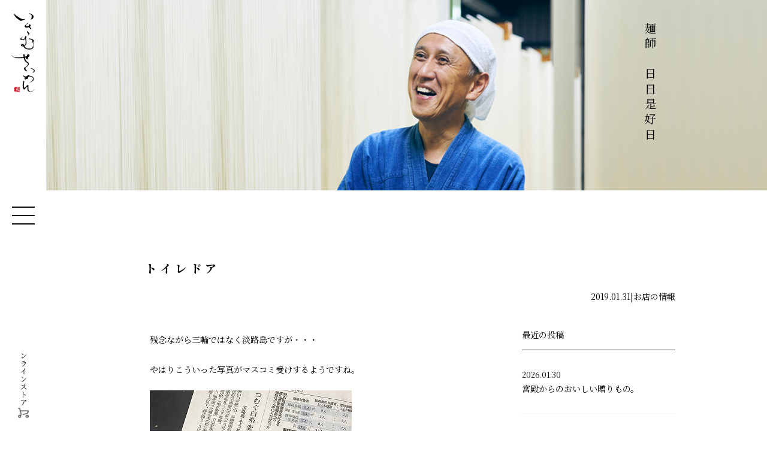

--- FILE ---
content_type: text/html; charset=UTF-8
request_url: https://miwasoumen.co.jp/blog/9692/
body_size: 9568
content:
<!DOCTYPE html>
<html lang="ja" class="no-js">
<head>
<!-- Google tag (gtag.js) -->
<script async src="https://www.googletagmanager.com/gtag/js?id=G-96Z6848EVN"></script>
<script>
  window.dataLayer = window.dataLayer || [];
  function gtag(){dataLayer.push(arguments);}
  gtag('js', new Date());

  gtag('config', 'G-96Z6848EVN');
</script>
	<meta charset="UTF-8">
	<meta name="viewport" content="width=device-width, initial-scale=1">
	<link rel="profile" href="http://gmpg.org/xfn/11">
		<script>(function(html){html.className = html.className.replace(/\bno-js\b/,'js')})(document.documentElement);</script>
<title>トイレドア &#8211; 三輪そうめん　勇製麺 | 小西勇製麺所</title>
<meta name='robots' content='max-image-preview:large' />
<link rel='dns-prefetch' href='//fonts.googleapis.com' />
<link rel="alternate" type="application/rss+xml" title="三輪そうめん　勇製麺 | 小西勇製麺所 &raquo; フィード" href="https://miwasoumen.co.jp/feed/" />
<link rel="alternate" type="application/rss+xml" title="三輪そうめん　勇製麺 | 小西勇製麺所 &raquo; コメントフィード" href="https://miwasoumen.co.jp/comments/feed/" />
<link rel="alternate" title="oEmbed (JSON)" type="application/json+oembed" href="https://miwasoumen.co.jp/wp-json/oembed/1.0/embed?url=https%3A%2F%2Fmiwasoumen.co.jp%2Fblog%2F9692%2F" />
<link rel="alternate" title="oEmbed (XML)" type="text/xml+oembed" href="https://miwasoumen.co.jp/wp-json/oembed/1.0/embed?url=https%3A%2F%2Fmiwasoumen.co.jp%2Fblog%2F9692%2F&#038;format=xml" />
<style id='wp-img-auto-sizes-contain-inline-css' type='text/css'>
img:is([sizes=auto i],[sizes^="auto," i]){contain-intrinsic-size:3000px 1500px}
/*# sourceURL=wp-img-auto-sizes-contain-inline-css */
</style>
<style id='wp-emoji-styles-inline-css' type='text/css'>

	img.wp-smiley, img.emoji {
		display: inline !important;
		border: none !important;
		box-shadow: none !important;
		height: 1em !important;
		width: 1em !important;
		margin: 0 0.07em !important;
		vertical-align: -0.1em !important;
		background: none !important;
		padding: 0 !important;
	}
/*# sourceURL=wp-emoji-styles-inline-css */
</style>
<style id='wp-block-library-inline-css' type='text/css'>
:root{--wp-block-synced-color:#7a00df;--wp-block-synced-color--rgb:122,0,223;--wp-bound-block-color:var(--wp-block-synced-color);--wp-editor-canvas-background:#ddd;--wp-admin-theme-color:#007cba;--wp-admin-theme-color--rgb:0,124,186;--wp-admin-theme-color-darker-10:#006ba1;--wp-admin-theme-color-darker-10--rgb:0,107,160.5;--wp-admin-theme-color-darker-20:#005a87;--wp-admin-theme-color-darker-20--rgb:0,90,135;--wp-admin-border-width-focus:2px}@media (min-resolution:192dpi){:root{--wp-admin-border-width-focus:1.5px}}.wp-element-button{cursor:pointer}:root .has-very-light-gray-background-color{background-color:#eee}:root .has-very-dark-gray-background-color{background-color:#313131}:root .has-very-light-gray-color{color:#eee}:root .has-very-dark-gray-color{color:#313131}:root .has-vivid-green-cyan-to-vivid-cyan-blue-gradient-background{background:linear-gradient(135deg,#00d084,#0693e3)}:root .has-purple-crush-gradient-background{background:linear-gradient(135deg,#34e2e4,#4721fb 50%,#ab1dfe)}:root .has-hazy-dawn-gradient-background{background:linear-gradient(135deg,#faaca8,#dad0ec)}:root .has-subdued-olive-gradient-background{background:linear-gradient(135deg,#fafae1,#67a671)}:root .has-atomic-cream-gradient-background{background:linear-gradient(135deg,#fdd79a,#004a59)}:root .has-nightshade-gradient-background{background:linear-gradient(135deg,#330968,#31cdcf)}:root .has-midnight-gradient-background{background:linear-gradient(135deg,#020381,#2874fc)}:root{--wp--preset--font-size--normal:16px;--wp--preset--font-size--huge:42px}.has-regular-font-size{font-size:1em}.has-larger-font-size{font-size:2.625em}.has-normal-font-size{font-size:var(--wp--preset--font-size--normal)}.has-huge-font-size{font-size:var(--wp--preset--font-size--huge)}.has-text-align-center{text-align:center}.has-text-align-left{text-align:left}.has-text-align-right{text-align:right}.has-fit-text{white-space:nowrap!important}#end-resizable-editor-section{display:none}.aligncenter{clear:both}.items-justified-left{justify-content:flex-start}.items-justified-center{justify-content:center}.items-justified-right{justify-content:flex-end}.items-justified-space-between{justify-content:space-between}.screen-reader-text{border:0;clip-path:inset(50%);height:1px;margin:-1px;overflow:hidden;padding:0;position:absolute;width:1px;word-wrap:normal!important}.screen-reader-text:focus{background-color:#ddd;clip-path:none;color:#444;display:block;font-size:1em;height:auto;left:5px;line-height:normal;padding:15px 23px 14px;text-decoration:none;top:5px;width:auto;z-index:100000}html :where(.has-border-color){border-style:solid}html :where([style*=border-top-color]){border-top-style:solid}html :where([style*=border-right-color]){border-right-style:solid}html :where([style*=border-bottom-color]){border-bottom-style:solid}html :where([style*=border-left-color]){border-left-style:solid}html :where([style*=border-width]){border-style:solid}html :where([style*=border-top-width]){border-top-style:solid}html :where([style*=border-right-width]){border-right-style:solid}html :where([style*=border-bottom-width]){border-bottom-style:solid}html :where([style*=border-left-width]){border-left-style:solid}html :where(img[class*=wp-image-]){height:auto;max-width:100%}:where(figure){margin:0 0 1em}html :where(.is-position-sticky){--wp-admin--admin-bar--position-offset:var(--wp-admin--admin-bar--height,0px)}@media screen and (max-width:600px){html :where(.is-position-sticky){--wp-admin--admin-bar--position-offset:0px}}

/*# sourceURL=wp-block-library-inline-css */
</style><style id='global-styles-inline-css' type='text/css'>
:root{--wp--preset--aspect-ratio--square: 1;--wp--preset--aspect-ratio--4-3: 4/3;--wp--preset--aspect-ratio--3-4: 3/4;--wp--preset--aspect-ratio--3-2: 3/2;--wp--preset--aspect-ratio--2-3: 2/3;--wp--preset--aspect-ratio--16-9: 16/9;--wp--preset--aspect-ratio--9-16: 9/16;--wp--preset--color--black: #000000;--wp--preset--color--cyan-bluish-gray: #abb8c3;--wp--preset--color--white: #ffffff;--wp--preset--color--pale-pink: #f78da7;--wp--preset--color--vivid-red: #cf2e2e;--wp--preset--color--luminous-vivid-orange: #ff6900;--wp--preset--color--luminous-vivid-amber: #fcb900;--wp--preset--color--light-green-cyan: #7bdcb5;--wp--preset--color--vivid-green-cyan: #00d084;--wp--preset--color--pale-cyan-blue: #8ed1fc;--wp--preset--color--vivid-cyan-blue: #0693e3;--wp--preset--color--vivid-purple: #9b51e0;--wp--preset--gradient--vivid-cyan-blue-to-vivid-purple: linear-gradient(135deg,rgb(6,147,227) 0%,rgb(155,81,224) 100%);--wp--preset--gradient--light-green-cyan-to-vivid-green-cyan: linear-gradient(135deg,rgb(122,220,180) 0%,rgb(0,208,130) 100%);--wp--preset--gradient--luminous-vivid-amber-to-luminous-vivid-orange: linear-gradient(135deg,rgb(252,185,0) 0%,rgb(255,105,0) 100%);--wp--preset--gradient--luminous-vivid-orange-to-vivid-red: linear-gradient(135deg,rgb(255,105,0) 0%,rgb(207,46,46) 100%);--wp--preset--gradient--very-light-gray-to-cyan-bluish-gray: linear-gradient(135deg,rgb(238,238,238) 0%,rgb(169,184,195) 100%);--wp--preset--gradient--cool-to-warm-spectrum: linear-gradient(135deg,rgb(74,234,220) 0%,rgb(151,120,209) 20%,rgb(207,42,186) 40%,rgb(238,44,130) 60%,rgb(251,105,98) 80%,rgb(254,248,76) 100%);--wp--preset--gradient--blush-light-purple: linear-gradient(135deg,rgb(255,206,236) 0%,rgb(152,150,240) 100%);--wp--preset--gradient--blush-bordeaux: linear-gradient(135deg,rgb(254,205,165) 0%,rgb(254,45,45) 50%,rgb(107,0,62) 100%);--wp--preset--gradient--luminous-dusk: linear-gradient(135deg,rgb(255,203,112) 0%,rgb(199,81,192) 50%,rgb(65,88,208) 100%);--wp--preset--gradient--pale-ocean: linear-gradient(135deg,rgb(255,245,203) 0%,rgb(182,227,212) 50%,rgb(51,167,181) 100%);--wp--preset--gradient--electric-grass: linear-gradient(135deg,rgb(202,248,128) 0%,rgb(113,206,126) 100%);--wp--preset--gradient--midnight: linear-gradient(135deg,rgb(2,3,129) 0%,rgb(40,116,252) 100%);--wp--preset--font-size--small: 13px;--wp--preset--font-size--medium: 20px;--wp--preset--font-size--large: 36px;--wp--preset--font-size--x-large: 42px;--wp--preset--spacing--20: 0.44rem;--wp--preset--spacing--30: 0.67rem;--wp--preset--spacing--40: 1rem;--wp--preset--spacing--50: 1.5rem;--wp--preset--spacing--60: 2.25rem;--wp--preset--spacing--70: 3.38rem;--wp--preset--spacing--80: 5.06rem;--wp--preset--shadow--natural: 6px 6px 9px rgba(0, 0, 0, 0.2);--wp--preset--shadow--deep: 12px 12px 50px rgba(0, 0, 0, 0.4);--wp--preset--shadow--sharp: 6px 6px 0px rgba(0, 0, 0, 0.2);--wp--preset--shadow--outlined: 6px 6px 0px -3px rgb(255, 255, 255), 6px 6px rgb(0, 0, 0);--wp--preset--shadow--crisp: 6px 6px 0px rgb(0, 0, 0);}:where(.is-layout-flex){gap: 0.5em;}:where(.is-layout-grid){gap: 0.5em;}body .is-layout-flex{display: flex;}.is-layout-flex{flex-wrap: wrap;align-items: center;}.is-layout-flex > :is(*, div){margin: 0;}body .is-layout-grid{display: grid;}.is-layout-grid > :is(*, div){margin: 0;}:where(.wp-block-columns.is-layout-flex){gap: 2em;}:where(.wp-block-columns.is-layout-grid){gap: 2em;}:where(.wp-block-post-template.is-layout-flex){gap: 1.25em;}:where(.wp-block-post-template.is-layout-grid){gap: 1.25em;}.has-black-color{color: var(--wp--preset--color--black) !important;}.has-cyan-bluish-gray-color{color: var(--wp--preset--color--cyan-bluish-gray) !important;}.has-white-color{color: var(--wp--preset--color--white) !important;}.has-pale-pink-color{color: var(--wp--preset--color--pale-pink) !important;}.has-vivid-red-color{color: var(--wp--preset--color--vivid-red) !important;}.has-luminous-vivid-orange-color{color: var(--wp--preset--color--luminous-vivid-orange) !important;}.has-luminous-vivid-amber-color{color: var(--wp--preset--color--luminous-vivid-amber) !important;}.has-light-green-cyan-color{color: var(--wp--preset--color--light-green-cyan) !important;}.has-vivid-green-cyan-color{color: var(--wp--preset--color--vivid-green-cyan) !important;}.has-pale-cyan-blue-color{color: var(--wp--preset--color--pale-cyan-blue) !important;}.has-vivid-cyan-blue-color{color: var(--wp--preset--color--vivid-cyan-blue) !important;}.has-vivid-purple-color{color: var(--wp--preset--color--vivid-purple) !important;}.has-black-background-color{background-color: var(--wp--preset--color--black) !important;}.has-cyan-bluish-gray-background-color{background-color: var(--wp--preset--color--cyan-bluish-gray) !important;}.has-white-background-color{background-color: var(--wp--preset--color--white) !important;}.has-pale-pink-background-color{background-color: var(--wp--preset--color--pale-pink) !important;}.has-vivid-red-background-color{background-color: var(--wp--preset--color--vivid-red) !important;}.has-luminous-vivid-orange-background-color{background-color: var(--wp--preset--color--luminous-vivid-orange) !important;}.has-luminous-vivid-amber-background-color{background-color: var(--wp--preset--color--luminous-vivid-amber) !important;}.has-light-green-cyan-background-color{background-color: var(--wp--preset--color--light-green-cyan) !important;}.has-vivid-green-cyan-background-color{background-color: var(--wp--preset--color--vivid-green-cyan) !important;}.has-pale-cyan-blue-background-color{background-color: var(--wp--preset--color--pale-cyan-blue) !important;}.has-vivid-cyan-blue-background-color{background-color: var(--wp--preset--color--vivid-cyan-blue) !important;}.has-vivid-purple-background-color{background-color: var(--wp--preset--color--vivid-purple) !important;}.has-black-border-color{border-color: var(--wp--preset--color--black) !important;}.has-cyan-bluish-gray-border-color{border-color: var(--wp--preset--color--cyan-bluish-gray) !important;}.has-white-border-color{border-color: var(--wp--preset--color--white) !important;}.has-pale-pink-border-color{border-color: var(--wp--preset--color--pale-pink) !important;}.has-vivid-red-border-color{border-color: var(--wp--preset--color--vivid-red) !important;}.has-luminous-vivid-orange-border-color{border-color: var(--wp--preset--color--luminous-vivid-orange) !important;}.has-luminous-vivid-amber-border-color{border-color: var(--wp--preset--color--luminous-vivid-amber) !important;}.has-light-green-cyan-border-color{border-color: var(--wp--preset--color--light-green-cyan) !important;}.has-vivid-green-cyan-border-color{border-color: var(--wp--preset--color--vivid-green-cyan) !important;}.has-pale-cyan-blue-border-color{border-color: var(--wp--preset--color--pale-cyan-blue) !important;}.has-vivid-cyan-blue-border-color{border-color: var(--wp--preset--color--vivid-cyan-blue) !important;}.has-vivid-purple-border-color{border-color: var(--wp--preset--color--vivid-purple) !important;}.has-vivid-cyan-blue-to-vivid-purple-gradient-background{background: var(--wp--preset--gradient--vivid-cyan-blue-to-vivid-purple) !important;}.has-light-green-cyan-to-vivid-green-cyan-gradient-background{background: var(--wp--preset--gradient--light-green-cyan-to-vivid-green-cyan) !important;}.has-luminous-vivid-amber-to-luminous-vivid-orange-gradient-background{background: var(--wp--preset--gradient--luminous-vivid-amber-to-luminous-vivid-orange) !important;}.has-luminous-vivid-orange-to-vivid-red-gradient-background{background: var(--wp--preset--gradient--luminous-vivid-orange-to-vivid-red) !important;}.has-very-light-gray-to-cyan-bluish-gray-gradient-background{background: var(--wp--preset--gradient--very-light-gray-to-cyan-bluish-gray) !important;}.has-cool-to-warm-spectrum-gradient-background{background: var(--wp--preset--gradient--cool-to-warm-spectrum) !important;}.has-blush-light-purple-gradient-background{background: var(--wp--preset--gradient--blush-light-purple) !important;}.has-blush-bordeaux-gradient-background{background: var(--wp--preset--gradient--blush-bordeaux) !important;}.has-luminous-dusk-gradient-background{background: var(--wp--preset--gradient--luminous-dusk) !important;}.has-pale-ocean-gradient-background{background: var(--wp--preset--gradient--pale-ocean) !important;}.has-electric-grass-gradient-background{background: var(--wp--preset--gradient--electric-grass) !important;}.has-midnight-gradient-background{background: var(--wp--preset--gradient--midnight) !important;}.has-small-font-size{font-size: var(--wp--preset--font-size--small) !important;}.has-medium-font-size{font-size: var(--wp--preset--font-size--medium) !important;}.has-large-font-size{font-size: var(--wp--preset--font-size--large) !important;}.has-x-large-font-size{font-size: var(--wp--preset--font-size--x-large) !important;}
/*# sourceURL=global-styles-inline-css */
</style>

<style id='classic-theme-styles-inline-css' type='text/css'>
/*! This file is auto-generated */
.wp-block-button__link{color:#fff;background-color:#32373c;border-radius:9999px;box-shadow:none;text-decoration:none;padding:calc(.667em + 2px) calc(1.333em + 2px);font-size:1.125em}.wp-block-file__button{background:#32373c;color:#fff;text-decoration:none}
/*# sourceURL=/wp-includes/css/classic-themes.min.css */
</style>
<link rel='stylesheet' id='contact-form-7-css' href='https://miwasoumen.co.jp/wp-content/plugins/contact-form-7/includes/css/styles.css?ver=6.1.1' type='text/css' media='all' />
<link rel='stylesheet' id='contact-form-7-confirm-css' href='https://miwasoumen.co.jp/wp-content/plugins/contact-form-7-add-confirm/includes/css/styles.css?ver=5.1' type='text/css' media='all' />
<link rel='stylesheet' id='wp-pagenavi-css' href='https://miwasoumen.co.jp/wp-content/plugins/wp-pagenavi/pagenavi-css.css?ver=2.70' type='text/css' media='all' />
<link rel='stylesheet' id='twentysixteen-fonts-css' href='https://fonts.googleapis.com/css?family=Merriweather%3A400%2C700%2C900%2C400italic%2C700italic%2C900italic%7CMontserrat%3A400%2C700%7CInconsolata%3A400&#038;subset=latin%2Clatin-ext' type='text/css' media='all' />
<link rel='stylesheet' id='genericons-css' href='https://miwasoumen.co.jp/wp-content/themes/isamuseimen/genericons/genericons.css?ver=3.4.1' type='text/css' media='all' />
<link rel='stylesheet' id='twentysixteen-style-css' href='https://miwasoumen.co.jp/wp-content/themes/isamuseimen/style.css?ver=6.9' type='text/css' media='all' />
<script type="text/javascript" src="https://miwasoumen.co.jp/wp-includes/js/jquery/jquery.min.js?ver=3.7.1" id="jquery-core-js"></script>
<script type="text/javascript" src="https://miwasoumen.co.jp/wp-includes/js/jquery/jquery-migrate.min.js?ver=3.4.1" id="jquery-migrate-js"></script>
<link rel="https://api.w.org/" href="https://miwasoumen.co.jp/wp-json/" /><link rel="alternate" title="JSON" type="application/json" href="https://miwasoumen.co.jp/wp-json/wp/v2/blog/9692" /><link rel="EditURI" type="application/rsd+xml" title="RSD" href="https://miwasoumen.co.jp/xmlrpc.php?rsd" />
<meta name="generator" content="WordPress 6.9" />
<link rel="canonical" href="https://miwasoumen.co.jp/blog/9692/" />
<link rel='shortlink' href='https://miwasoumen.co.jp/?p=9692' />
<link rel="icon" href="https://miwasoumen.co.jp/wp-content/uploads/2023/03/cropped-favicon-32x32.png" sizes="32x32" />
<link rel="icon" href="https://miwasoumen.co.jp/wp-content/uploads/2023/03/cropped-favicon-192x192.png" sizes="192x192" />
<link rel="apple-touch-icon" href="https://miwasoumen.co.jp/wp-content/uploads/2023/03/cropped-favicon-180x180.png" />
<meta name="msapplication-TileImage" content="https://miwasoumen.co.jp/wp-content/uploads/2023/03/cropped-favicon-270x270.png" />
	<meta name="description" content="勇製麺は、そうめん発祥の地・奈良県三輪の地で約一世紀にわたり、伝統的な手延べ三輪そうめんの技法で、製麺を続けてまいりました。添加物は一切使わず、全て自社製です。今までも、これからも、美味しく、安心して召し上がっていただける食を創造いたします。"/>
	<meta name="keywords" content="勇製麺,三輪,そうめん,うどん,そば,小西勇製麺所" />
    <script src="https://ajax.googleapis.com/ajax/libs/jquery/3.6.0/jquery.min.js"></script>
	<script src="https://miwasoumen.co.jp/wp-content/themes/isamuseimen/assets/lib/jquery.easing.1.3.js"></script>
	<script src="https://miwasoumen.co.jp/wp-content/themes/isamuseimen/assets/lib/jquery.inview.js"></script>
    <script src="https://miwasoumen.co.jp/wp-content/themes/isamuseimen/assets/js/common.js"></script>
	<link rel="stylesheet" type="text/css" href="https://miwasoumen.co.jp/wp-content/themes/isamuseimen/assets/css/style.css" />
    <link rel="stylesheet" type="text/css" href="https://miwasoumen.co.jp/wp-content/themes/isamuseimen/assets/css/common_sp.css" />

    <link rel="stylesheet" type="text/css" href="https://miwasoumen.co.jp/wp-content/themes/isamuseimen/assets//css/template.css" />
    <link rel="stylesheet" type="text/css" href="https://miwasoumen.co.jp/wp-content/themes/isamuseimen/assets//css/template_sp.css" />

    <link rel="stylesheet" type="text/css" href="https://miwasoumen.co.jp/wp-content/themes/isamuseimen/assets/css/blog.css">
	<link rel="stylesheet" type="text/css" href="https://miwasoumen.co.jp/wp-content/themes/isamuseimen/assets/css/blog-single.css">
    <link rel="stylesheet" type="text/css" href="https://miwasoumen.co.jp/wp-content/themes/isamuseimen/assets/css/blog_sp.css">
    <link rel="stylesheet" type="text/css" href="https://miwasoumen.co.jp/wp-content/themes/isamuseimen/assets/css/blog-single_sp.css">



</head>

<body class="wp-singular blog-template-default single single-blog postid-9692 wp-theme-isamuseimen">

    <header class="header">
        <div class="inner">
            <div class="logo-comp">
                <a href="https://miwasoumen.co.jp/" class="logo"><figure class="img"><img src="https://miwasoumen.co.jp/wp-content/themes/isamuseimen/assets/images/common/logo.png" alt="勇製麺" class="change_img" /></figure></a>
            </div>
            <div class="menu-btn">
                <span class="bar"></span>
                <span class="bar"></span>
                <span class="bar"></span>
            </div>
            <a onclick="gtag('event','toYahooshop_menu',{'btn_position':'menu'});" href="https://store.shopping.yahoo.co.jp/miwasoumen/" class="online" target="_blank"><span class="yumen in-text">オンラインストア</span></a>

        </div>
    </header>
    <nav id="g-nav" class="panelactive">
        <div id="g-nav-list">
            <ul class="nav-list">
            <li class="list">
				<a href="https://miwasoumen.co.jp/" class="line_anime">
                        <span class="in-text yumen">トップページ</span>
                    </a>
                </li>
                <li class="list">
                    <a href="https://miwasoumen.co.jp/about/" class="line_anime">
                        <span class="in-text yumen">はじめに</span>
                    </a>
                </li>

                <li class="list">
                    <a href="https://miwasoumen.co.jp/made/" class="line_anime">
                        <span class="in-text yumen">匠の麺づくり</span>
                    </a>
                </li>
                <li class="list">
                    <a href="https://miwasoumen.co.jp/item/" class="line_anime">
                        <span class="in-text yumen">販売商品</span>
                    </a>
                </li>
                <li class="list">
                    <a href="https://miwasoumen.co.jp/rank/" class="line_anime">
                        <span class="in-text yumen">三輪そうめんのランクについて</span>
                    </a>
                </li>
                <li class="list">
                    <a href="https://miwasoumen.co.jp/content/" class="line_anime">
                        <span class="in-text yumen">読みもの</span>
                    </a>
                </li>
                <li class="list">
                    <a href="https://miwasoumen.co.jp/blog/" class="line_anime">
                        <span class="in-text yumen">麺師の日日是好日</span>
                    </a>
                </li>
                <li class="list">
                    <a href="https://miwasoumen.co.jp/shop/" class="line_anime">
                        <span class="in-text yumen">店舗紹介</span>
                    </a>
                </li>
                <li class="list">
                    <a href="https://miwasoumen.co.jp/news/" class="line_anime">
                        <span class="in-text yumen">お知らせ</span>
                    </a>
                </li>
                <li class="list">
                    <a href="https://miwasoumen.co.jp/company/" class="line_anime">
                        <span class="in-text yumen">会社情報</span>
                    </a>
                </li>
            </ul>
        </div>
    </nav>
		<main>
            <div class="main">
                <figure class="img"><img src="https://miwasoumen.co.jp/wp-content/themes/isamuseimen/assets/images/blog/main_visual.jpg" alt="" /></figure>
                <div class="text-comp">
                    <div class="inner">
                        <div class="s1_text">
                            <p class="page-title yumen this-animeation">
                                <span class="sub-title yumen">麺師の日日是好日</span>
                            </p>
                        </div>
                    </div>
                </div>
            </div>
            <div class="container">
 
                <div class="text-comp">
                    <div class="inner">
                        <h2 class="entry-title">
                            <span class="yumen this-animeation">トイレドア</span>
                        </h2>
                    </div>
                </div>
            </div>
            <div class="container type_template">
 
                <div class="text-comp this-animeation">

                    <div class="inner">
                    <p class="entry-cate">
                    <span class="yymmdd yumen">2019.01.31</span>|
<span class="in-cate yumen">
お店の情報</span>
						</p>
                        <div class="type-blog">
                            

                            
                            <div class="editor_area">
                                <p>残念ながら三輪ではなく淡路島ですが・・・</p>
<p>やはりこういった写真がマスコミ受けするようですね。</p>
<p><img fetchpriority="high" decoding="async" class="alignnone size-full wp-image-9696" src="https://miwasoumen.co.jp/wp-content/uploads/2019/01/s28-IMG_1251.jpg" alt="" width="337" height="450" srcset="https://miwasoumen.co.jp/wp-content/uploads/2019/01/s28-IMG_1251.jpg 337w, https://miwasoumen.co.jp/wp-content/uploads/2019/01/s28-IMG_1251-225x300.jpg 225w" sizes="(max-width: 337px) 85vw, 337px" /></p>
<p>勇製麺も綺麗に仕上がってますよぉー(^^)</p>
<p><img decoding="async" class="alignnone size-full wp-image-9695" src="https://miwasoumen.co.jp/wp-content/uploads/2019/01/s28-IMG_1253.jpg" alt="" width="600" height="450" srcset="https://miwasoumen.co.jp/wp-content/uploads/2019/01/s28-IMG_1253.jpg 600w, https://miwasoumen.co.jp/wp-content/uploads/2019/01/s28-IMG_1253-300x225.jpg 300w" sizes="(max-width: 709px) 85vw, (max-width: 909px) 67vw, (max-width: 984px) 61vw, (max-width: 1362px) 45vw, 600px" /></p>
<p>今日はドアが付いたようです。</p>
<p><img decoding="async" class="alignnone size-full wp-image-9694" src="https://miwasoumen.co.jp/wp-content/uploads/2019/01/s28-IMG_1261.jpg" alt="" width="337" height="450" srcset="https://miwasoumen.co.jp/wp-content/uploads/2019/01/s28-IMG_1261.jpg 337w, https://miwasoumen.co.jp/wp-content/uploads/2019/01/s28-IMG_1261-225x300.jpg 225w" sizes="(max-width: 337px) 85vw, 337px" /></p>
<p>開けると・・・</p>
<p>トイレです。。</p>
<p><img loading="lazy" decoding="async" class="alignnone size-full wp-image-9693" src="https://miwasoumen.co.jp/wp-content/uploads/2019/01/s28-IMG_1262.jpg" alt="" width="337" height="450" srcset="https://miwasoumen.co.jp/wp-content/uploads/2019/01/s28-IMG_1262.jpg 337w, https://miwasoumen.co.jp/wp-content/uploads/2019/01/s28-IMG_1262-225x300.jpg 225w" sizes="auto, (max-width: 337px) 85vw, 337px" /></p>
<p>&nbsp;</p>
<p>2019年1月30日</p>
<p>三輪素麺(三輪そうめん)</p>
<p>勇製麺 ㈲小西勇製麺所</p>
<p>〒633-0082 奈良県桜井市巻野内525</p>
<p>TEL:0744-42-6504 FAX:0744-42-0206</p>
<p><a href="https://www.facebook.com/isamuseimen.jp/">https://www.facebook.com/isamuseimen.jp/</a></p>
<p><a href="https://store.shopping.yahoo.co.jp/miwasoumen/">https://store.shopping.yahoo.co.jp/miwasoumen/</a></p>
                            </div>
				<div class="sp text-comp pager this-animeation">
					<div class="inner">
						<span class="prev"><a href="https://miwasoumen.co.jp/blog/9697/" rel="prev">前の記事へ</a></span>
						<a href="https://miwasoumen.co.jp/blog/" class="link-btn"><span class="in-text yumen">麺師の日日是好日一覧に戻る</span></a>
						<span class="next"><a href="https://miwasoumen.co.jp/blog/9688/" rel="next">次の記事へ</a></span>
					</div>
				</div>
                            <div class="side-area">
                                <p class="side-title yumen this-animeation">最近の投稿</p>
                                <ul class="news-list">
                                



        
                                    <li class="list this-animeation"><a href="https://miwasoumen.co.jp/blog/28587/" class="news">
										<p class="yymmdd yumen">2026.01.30</p>
										<p class="news-title yumen"><span class="yumen">宮殿からのおいしい贈りもの。</span></p>
                                    </a></li>

                                    



        
                                    <li class="list this-animeation"><a href="https://miwasoumen.co.jp/blog/28584/" class="news">
										<p class="yymmdd yumen">2026.01.29</p>
										<p class="news-title yumen"><span class="yumen">パンダロス</span></p>
                                    </a></li>

                                    



        
                                    <li class="list this-animeation"><a href="https://miwasoumen.co.jp/blog/28582/" class="news">
										<p class="yymmdd yumen">2026.01.28</p>
										<p class="news-title yumen"><span class="yumen">梅開花</span></p>
                                    </a></li>

                                       
                                </ul>
                                <p class="side-title yumen this-animeation">カテゴリー</p>
                                <ul class="cate-tag this-animeation">
                                    <li class="tag"><a href="https://miwasoumen.co.jp/blog_class/cat23/" class="item">あちこちへ</a></li><li class="tag"><a href="https://miwasoumen.co.jp/blog_class/cat09/" class="item">イベント</a></li><li class="tag"><a href="https://miwasoumen.co.jp/blog_class/cat24/" class="item">お店の情報</a></li><li class="tag"><a href="https://miwasoumen.co.jp/blog_class/non/" class="item">カテゴリー設定なし</a></li><li class="tag"><a href="https://miwasoumen.co.jp/blog_class/cat10/" class="item">スポーツ</a></li><li class="tag"><a href="https://miwasoumen.co.jp/blog_class/cat11/" class="item">トラブル</a></li><li class="tag"><a href="https://miwasoumen.co.jp/blog_class/cat12/" class="item">パソコン・AV・電化製品etc</a></li><li class="tag"><a href="https://miwasoumen.co.jp/blog_class/cat08/" class="item">プライベート</a></li><li class="tag"><a href="https://miwasoumen.co.jp/blog_class/cat13/" class="item">ミュージック</a></li><li class="tag"><a href="https://miwasoumen.co.jp/blog_class/cat14/" class="item">メディア</a></li><li class="tag"><a href="https://miwasoumen.co.jp/blog_class/cat07/" class="item">二輪と四輪</a></li><li class="tag"><a href="https://miwasoumen.co.jp/blog_class/%e5%81%a5%e5%ba%b7/" class="item">健康</a></li><li class="tag"><a href="https://miwasoumen.co.jp/blog_class/cat03/" class="item">営業情報</a></li><li class="tag"><a href="https://miwasoumen.co.jp/blog_class/cat05/" class="item">季節のこと</a></li><li class="tag"><a href="https://miwasoumen.co.jp/blog_class/cat15/" class="item">学習</a></li><li class="tag"><a href="https://miwasoumen.co.jp/blog_class/cat16/" class="item">映画etc</a></li><li class="tag"><a href="https://miwasoumen.co.jp/blog_class/cat22/" class="item">書籍・新聞etc</a></li><li class="tag"><a href="https://miwasoumen.co.jp/blog_class/cat17/" class="item">温泉</a></li><li class="tag"><a href="https://miwasoumen.co.jp/blog_class/cat18/" class="item">猫・犬など</a></li><li class="tag"><a href="https://miwasoumen.co.jp/blog_class/cat04/" class="item">美味しそうな</a></li><li class="tag"><a href="https://miwasoumen.co.jp/blog_class/cat19/" class="item">花・木・自然</a></li><li class="tag"><a href="https://miwasoumen.co.jp/blog_class/%e8%8a%b8%e8%a1%93%e3%83%bb%e9%9f%b3%e6%a5%bd/" class="item">芸術・音楽</a></li><li class="tag"><a href="https://miwasoumen.co.jp/blog_class/cat02/" class="item">製造</a></li><li class="tag"><a href="https://miwasoumen.co.jp/blog_class/cat20/" class="item">観光</a></li><li class="tag"><a href="https://miwasoumen.co.jp/blog_class/cat06/" class="item">趣味</a></li><li class="tag"><a href="https://miwasoumen.co.jp/blog_class/cat21/" class="item">面白そうな</a></li><li class="tag"><a href="https://miwasoumen.co.jp/blog_class/cat01/" class="item">麺師のひとりごと</a></li>                                </ul>

                            </div>

                        </div>
					</div><!-- /.inner -->
				</div>
			</div>
			<div class="pc container">
 
				<div class="text-comp pager this-animeation">
					<div class="inner">
						<span class="prev"><a href="https://miwasoumen.co.jp/blog/9697/" rel="prev">前の記事へ</a></span>
						<a href="https://miwasoumen.co.jp/blog/" class="link-btn"><span class="in-text yumen">麺師の日日是好日一覧に戻る</span></a>
						<span class="next"><a href="https://miwasoumen.co.jp/blog/9688/" rel="next">次の記事へ</a></span>
					</div>
				</div>
			</div>
</main>
<footer class="footer">
		<figure class="logo img sp this-animeation"><img src="https://miwasoumen.co.jp/wp-content/themes/isamuseimen/assets/images/footer/logo_footer.jpg"></figure>
        <div class="inner this-animeation">
            <p class="adress yumen">〒633-0082 奈良県桜井市巻野内525</p>
			<p class="adress yumen">TEL : 0744-42-6504 / FAX : 0744-42-0206<br>営業時間　 9：00-17：00（年中無休）<br class="sp"><span class="small yumen"><span class="spnon">　</span>※年末年始・夏季休暇あり</span></p>
			<ul class="site-map">
                <li class="list">
                    <a href="https://miwasoumen.co.jp/" class="line_anime">
                        <span class="in-text yumen">トップページ</span>
                    </a>
                </li>
                <li class="list">
                    <a href="https://miwasoumen.co.jp/about/" class="line_anime">
                        <span class="in-text yumen">はじめに</span>
                    </a>
                </li>

                <li class="list">
                    <a href="https://miwasoumen.co.jp/made/" class="line_anime">
                        <span class="in-text yumen">匠の麺づくり</span>
                    </a>
                </li>
                <li class="list">
                    <a href="https://miwasoumen.co.jp/miwanokinuito/" class="line_anime">
                        <span class="in-text yumen">三輪のきぬ糸</span>
                    </a>
                </li>
                <li class="list">
                    <a href="https://miwasoumen.co.jp/namasoumen/" class="line_anime">
                        <span class="in-text yumen">生そうめん</span>
                    </a>
                </li>
                <li class="list">
                    <a href="https://miwasoumen.co.jp/item/" class="line_anime">
                        <span class="in-text yumen">販売商品</span>
                    </a>
                </li>
                <li class="list">
                    <a href="https://miwasoumen.co.jp/rank/" class="line_anime">
                        <span class="in-text yumen">三輪そうめんのランクについて</span>
                    </a>
                </li>
                <li class="list">
                    <a href="https://miwasoumen.co.jp/content/" class="line_anime">
                        <span class="in-text yumen">読みもの</span>
                    </a>
                </li>
                <li class="list">
                    <a href="https://miwasoumen.co.jp/blog/" class="line_anime">
                        <span class="in-text yumen">麺師の日日是好日</span>
                    </a>
                </li>
                <li class="list">
                    <a href="https://miwasoumen.co.jp/contact/" class="line_anime">
                        <span class="in-text yumen">お問い合わせ</span>
                    </a>
                </li>
                <li class="list">
                    <a href="https://miwasoumen.co.jp/shop/" class="line_anime">
                        <span class="in-text yumen">店舗紹介</span>
                    </a>
                </li>
                <li class="list">
                    <a href="https://miwasoumen.co.jp/news/" class="line_anime">
                        <span class="in-text yumen">お知らせ</span>
                    </a>
                </li>
                <li class="list">
                    <a href="https://miwasoumen.co.jp/company/" class="line_anime">
                        <span class="in-text yumen">会社情報</span>
                    </a>
                </li>
                <li class="list">
                    <a href="https://miwasoumen.co.jp/privacy/" class="line_anime">
                        <span class="in-text yumen">個人情報保護方針</span>
                    </a>
                </li>
                <li class="list">
                    <a href="https://miwasoumen.co.jp/sitemap/" class="line_anime">
                        <span class="in-text yumen">サイトマップ</span>
                    </a>
                </li>
            </ul>
            <p class="copyright yumen">&copy; 小西勇製麺所 Co., Ltd.</p>
        </div>
    </footer>

<!-- <script src="https://miwasoumen.co.jp/wp-content/themes/isamuseimen/assets/js/menu-hide.js"></script> -->
<script type="speculationrules">
{"prefetch":[{"source":"document","where":{"and":[{"href_matches":"/*"},{"not":{"href_matches":["/wp-*.php","/wp-admin/*","/wp-content/uploads/*","/wp-content/*","/wp-content/plugins/*","/wp-content/themes/isamuseimen/*","/*\\?(.+)"]}},{"not":{"selector_matches":"a[rel~=\"nofollow\"]"}},{"not":{"selector_matches":".no-prefetch, .no-prefetch a"}}]},"eagerness":"conservative"}]}
</script>
<script type="text/javascript" src="https://miwasoumen.co.jp/wp-includes/js/dist/hooks.min.js?ver=dd5603f07f9220ed27f1" id="wp-hooks-js"></script>
<script type="text/javascript" src="https://miwasoumen.co.jp/wp-includes/js/dist/i18n.min.js?ver=c26c3dc7bed366793375" id="wp-i18n-js"></script>
<script type="text/javascript" id="wp-i18n-js-after">
/* <![CDATA[ */
wp.i18n.setLocaleData( { 'text direction\u0004ltr': [ 'ltr' ] } );
//# sourceURL=wp-i18n-js-after
/* ]]> */
</script>
<script type="text/javascript" src="https://miwasoumen.co.jp/wp-content/plugins/contact-form-7/includes/swv/js/index.js?ver=6.1.1" id="swv-js"></script>
<script type="text/javascript" id="contact-form-7-js-translations">
/* <![CDATA[ */
( function( domain, translations ) {
	var localeData = translations.locale_data[ domain ] || translations.locale_data.messages;
	localeData[""].domain = domain;
	wp.i18n.setLocaleData( localeData, domain );
} )( "contact-form-7", {"translation-revision-date":"2025-08-05 08:50:03+0000","generator":"GlotPress\/4.0.1","domain":"messages","locale_data":{"messages":{"":{"domain":"messages","plural-forms":"nplurals=1; plural=0;","lang":"ja_JP"},"This contact form is placed in the wrong place.":["\u3053\u306e\u30b3\u30f3\u30bf\u30af\u30c8\u30d5\u30a9\u30fc\u30e0\u306f\u9593\u9055\u3063\u305f\u4f4d\u7f6e\u306b\u7f6e\u304b\u308c\u3066\u3044\u307e\u3059\u3002"],"Error:":["\u30a8\u30e9\u30fc:"]}},"comment":{"reference":"includes\/js\/index.js"}} );
//# sourceURL=contact-form-7-js-translations
/* ]]> */
</script>
<script type="text/javascript" id="contact-form-7-js-before">
/* <![CDATA[ */
var wpcf7 = {
    "api": {
        "root": "https:\/\/miwasoumen.co.jp\/wp-json\/",
        "namespace": "contact-form-7\/v1"
    }
};
//# sourceURL=contact-form-7-js-before
/* ]]> */
</script>
<script type="text/javascript" src="https://miwasoumen.co.jp/wp-content/plugins/contact-form-7/includes/js/index.js?ver=6.1.1" id="contact-form-7-js"></script>
<script type="text/javascript" src="https://miwasoumen.co.jp/wp-includes/js/jquery/jquery.form.min.js?ver=4.3.0" id="jquery-form-js"></script>
<script type="text/javascript" src="https://miwasoumen.co.jp/wp-content/plugins/contact-form-7-add-confirm/includes/js/scripts.js?ver=5.1" id="contact-form-7-confirm-js"></script>
<script type="text/javascript" src="https://miwasoumen.co.jp/wp-content/themes/isamuseimen/js/skip-link-focus-fix.js?ver=20160816" id="twentysixteen-skip-link-focus-fix-js"></script>
<script type="text/javascript" id="twentysixteen-script-js-extra">
/* <![CDATA[ */
var screenReaderText = {"expand":"expand child menu","collapse":"collapse child menu"};
//# sourceURL=twentysixteen-script-js-extra
/* ]]> */
</script>
<script type="text/javascript" src="https://miwasoumen.co.jp/wp-content/themes/isamuseimen/js/functions.js?ver=20160816" id="twentysixteen-script-js"></script>
<script id="wp-emoji-settings" type="application/json">
{"baseUrl":"https://s.w.org/images/core/emoji/17.0.2/72x72/","ext":".png","svgUrl":"https://s.w.org/images/core/emoji/17.0.2/svg/","svgExt":".svg","source":{"concatemoji":"https://miwasoumen.co.jp/wp-includes/js/wp-emoji-release.min.js?ver=6.9"}}
</script>
<script type="module">
/* <![CDATA[ */
/*! This file is auto-generated */
const a=JSON.parse(document.getElementById("wp-emoji-settings").textContent),o=(window._wpemojiSettings=a,"wpEmojiSettingsSupports"),s=["flag","emoji"];function i(e){try{var t={supportTests:e,timestamp:(new Date).valueOf()};sessionStorage.setItem(o,JSON.stringify(t))}catch(e){}}function c(e,t,n){e.clearRect(0,0,e.canvas.width,e.canvas.height),e.fillText(t,0,0);t=new Uint32Array(e.getImageData(0,0,e.canvas.width,e.canvas.height).data);e.clearRect(0,0,e.canvas.width,e.canvas.height),e.fillText(n,0,0);const a=new Uint32Array(e.getImageData(0,0,e.canvas.width,e.canvas.height).data);return t.every((e,t)=>e===a[t])}function p(e,t){e.clearRect(0,0,e.canvas.width,e.canvas.height),e.fillText(t,0,0);var n=e.getImageData(16,16,1,1);for(let e=0;e<n.data.length;e++)if(0!==n.data[e])return!1;return!0}function u(e,t,n,a){switch(t){case"flag":return n(e,"\ud83c\udff3\ufe0f\u200d\u26a7\ufe0f","\ud83c\udff3\ufe0f\u200b\u26a7\ufe0f")?!1:!n(e,"\ud83c\udde8\ud83c\uddf6","\ud83c\udde8\u200b\ud83c\uddf6")&&!n(e,"\ud83c\udff4\udb40\udc67\udb40\udc62\udb40\udc65\udb40\udc6e\udb40\udc67\udb40\udc7f","\ud83c\udff4\u200b\udb40\udc67\u200b\udb40\udc62\u200b\udb40\udc65\u200b\udb40\udc6e\u200b\udb40\udc67\u200b\udb40\udc7f");case"emoji":return!a(e,"\ud83e\u1fac8")}return!1}function f(e,t,n,a){let r;const o=(r="undefined"!=typeof WorkerGlobalScope&&self instanceof WorkerGlobalScope?new OffscreenCanvas(300,150):document.createElement("canvas")).getContext("2d",{willReadFrequently:!0}),s=(o.textBaseline="top",o.font="600 32px Arial",{});return e.forEach(e=>{s[e]=t(o,e,n,a)}),s}function r(e){var t=document.createElement("script");t.src=e,t.defer=!0,document.head.appendChild(t)}a.supports={everything:!0,everythingExceptFlag:!0},new Promise(t=>{let n=function(){try{var e=JSON.parse(sessionStorage.getItem(o));if("object"==typeof e&&"number"==typeof e.timestamp&&(new Date).valueOf()<e.timestamp+604800&&"object"==typeof e.supportTests)return e.supportTests}catch(e){}return null}();if(!n){if("undefined"!=typeof Worker&&"undefined"!=typeof OffscreenCanvas&&"undefined"!=typeof URL&&URL.createObjectURL&&"undefined"!=typeof Blob)try{var e="postMessage("+f.toString()+"("+[JSON.stringify(s),u.toString(),c.toString(),p.toString()].join(",")+"));",a=new Blob([e],{type:"text/javascript"});const r=new Worker(URL.createObjectURL(a),{name:"wpTestEmojiSupports"});return void(r.onmessage=e=>{i(n=e.data),r.terminate(),t(n)})}catch(e){}i(n=f(s,u,c,p))}t(n)}).then(e=>{for(const n in e)a.supports[n]=e[n],a.supports.everything=a.supports.everything&&a.supports[n],"flag"!==n&&(a.supports.everythingExceptFlag=a.supports.everythingExceptFlag&&a.supports[n]);var t;a.supports.everythingExceptFlag=a.supports.everythingExceptFlag&&!a.supports.flag,a.supports.everything||((t=a.source||{}).concatemoji?r(t.concatemoji):t.wpemoji&&t.twemoji&&(r(t.twemoji),r(t.wpemoji)))});
//# sourceURL=https://miwasoumen.co.jp/wp-includes/js/wp-emoji-loader.min.js
/* ]]> */
</script>
</body>
</html>


--- FILE ---
content_type: text/css
request_url: https://miwasoumen.co.jp/wp-content/themes/isamuseimen/assets//css/template.css
body_size: 2170
content:
main.page-template .inner {
  width:60vw;
/*  max-width: 960px; */
  padding: 0;
}
main.page-template .inner * {
  font-family: 'Noto Serif JP', serif;
}
main.page-template .blog-wrap {
  width: 100%;
}
main.page-template .blog-wrap .blog-list {
  width: 100%;
}
main.page-template .blog-wrap .blog-list .list {
  width: 100%;
}
main.page-template .blog-wrap .blog-list .list a .text-block .entry-title,
main.page-template .blog-wrap .blog-list .list a .text-block .entry-day .category,
main.page-template .blog-wrap .blog-list .list a .text-block .entry-day .yymmdd {
  color: initial;
}
.blog-list li a.item:hover .entry-title{
  background-color:rgba(220,220,220,0.7);
  transition:0.3s;
}
.link-btn {
  margin: auto;
  margin-top: 80px;
}

.post-template-default .blog-wrap .blog-list .list a .text-block .entry-title .yymmdd,
.single-post .blog-wrap .blog-list .list a .text-block .entry-title .yymmdd,
.single .blog-wrap .blog-list .list a .text-block .entry-title .yymmdd,
main.page-template .blog-wrap .blog-list .list a .text-block .entry-title .yymmdd {
  color: initial;
}
.post-template-default .entry-title span,
.single-post .entry-title span,
.single .entry-title span,
main.page-template .entry-title span {
  font-size: 1.5vw;
  line-height: 2.1;
  letter-spacing: 0.4rem;
}
.post-template-default .type_template,
.single-post .type_template,
.single .type_template,
main.page-template .type_template {
  padding-bottom: 60px;
}
.post-template-default .type_template .entry-cate,
.single-post .type_template .entry-cate,
.single .type_template .entry-cate,
main.page-template .type_template .entry-cate {
  display: flex;
  gap: 5px;
  font-size: 1.1vw;
  margin-bottom: 10px;
}
.post-template-default .type_template .entry-cate span,
.single-post .type_template .entry-cate span,
.single .type_template .entry-cate span,
main.page-template .type_template .entry-cate span {
  font-size: 1.1vw;
}
.post-template-default .type_template .entry-cate span.yymmdd,
.single-post .type_template .entry-cate span.yymmdd,
.single .type_template .entry-cate span.yymmdd,
main.page-template .type_template .entry-cate span.yymmdd {
  margin-right: 0px;
}
.post-template-default .type_template .entry-cate span.in-cate,
.single-post .type_template .entry-cate span.in-cate,
.single .type_template .entry-cate span.in-cate,
main.page-template .type_template .entry-cate span.in-cate {
  margin-left: 0px;
}
.post-template-default .type_template .text-comp,
.single-post .type_template .text-comp,
.single .type_template .text-comp,
main.page-template .type_template .text-comp {
  position: relative;
}
.post-template-default .type_template .text-comp .editor_area,
.single-post .type_template .text-comp .editor_area,
.single .type_template .text-comp .editor_area,
main.page-template .type_template .text-comp .editor_area {
  margin: auto;
/*  margin-top: 120px; */
  position: relative;
  z-index: 1;
}
.post-template-default .type_template .text-comp .editor_area h2,
.single-post .type_template .text-comp .editor_area h2,
.single .type_template .text-comp .editor_area h2,
main.page-template .type_template .text-comp .editor_area h2 {
  font-size: 1.3vw;
  font-weight: bold;
  color: #333;
  line-height: 2;
  position: relative;
  margin-top: 0;
  margin-bottom: 20px;
}
.post-template-default .type_template .text-comp .editor_area h3,
.single-post .type_template .text-comp .editor_area h3,
.single .type_template .text-comp .editor_area h3,
main.page-template .type_template .text-comp .editor_area h3,
.container .text-comp h3{
  font-size: 1.2vw;
  font-weight: bold;
  line-height: 2;
  margin-top: 0;
  margin-bottom: 20px;
}
.post-template-default .type_template .text-comp .editor_area h4,
.single-post .type_template .text-comp .editor_area h4,
.single .type_template .text-comp .editor_area h4,
main.page-template .type_template .text-comp .editor_area h4 {
  font-size: 1.1vw;
  font-weight: bold;
  line-height: 2;
  position: relative;
  margin-top: 0;
  margin-bottom: 20px;
}
.post-template-default .type_template .text-comp .editor_area p,
.single-post .type_template .text-comp .editor_area p,
.single .type_template .text-comp .editor_area p,
main.page-template .type_template .text-comp .editor_area p {
  font-size: 1.1vw;
  line-height: 2.2;
}
.post-template-default .type_template .text-comp .editor_area p + p,
.single-post .type_template .text-comp .editor_area p + p,
.single .type_template .text-comp .editor_area p + p,
main.page-template .type_template .text-comp .editor_area p + p {
  margin-top: 40px;
}
table + p{margin-top: 40px;}
.post-template-default .type_template .text-comp .editor_area table + h4,
.post-template-default .type_template .text-comp .editor_area div + h4,
.post-template-default .type_template .text-comp .editor_area p + h4,
.post-template-default .type_template .text-comp .editor_area table + h3,
.post-template-default .type_template .text-comp .editor_area div + h3,
.post-template-default .type_template .text-comp .editor_area p + h3,
.post-template-default .type_template .text-comp .editor_area table + h2,
.post-template-default .type_template .text-comp .editor_area div + h2,
.post-template-default .type_template .text-comp .editor_area p + h2,
.single-post .type_template .text-comp .editor_area table + h4,
.single-post .type_template .text-comp .editor_area div + h4,
.single-post .type_template .text-comp .editor_area p + h4,
.single-post .type_template .text-comp .editor_area table + h3,
.single-post .type_template .text-comp .editor_area div + h3,
.single-post .type_template .text-comp .editor_area p + h3,
.single-post .type_template .text-comp .editor_area table + h2,
.single-post .type_template .text-comp .editor_area div + h2,
.single-post .type_template .text-comp .editor_area p + h2,
.single .type_template .text-comp .editor_area table + h4,
.single .type_template .text-comp .editor_area div + h4,
.single .type_template .text-comp .editor_area p + h4,
.single .type_template .text-comp .editor_area table + h3,
.single .type_template .text-comp .editor_area div + h3,
.single .type_template .text-comp .editor_area p + h3,
.single .type_template .text-comp .editor_area table + h2,
.single .type_template .text-comp .editor_area div + h2,
.single .type_template .text-comp .editor_area p + h2,
main.page-template .type_template .text-comp .editor_area table + h4,
main.page-template .type_template .text-comp .editor_area div + h4,
main.page-template .type_template .text-comp .editor_area p + h4,
main.page-template .type_template .text-comp .editor_area table + h3,
main.page-template .type_template .text-comp .editor_area div + h3,
main.page-template .type_template .text-comp .editor_area p + h3,
main.page-template .type_template .text-comp .editor_area table + h2,
main.page-template .type_template .text-comp .editor_area div + h2,
main.page-template .type_template .text-comp .editor_area p + h2 {
  margin-top: 5vh;
  margin-bottom: 3vh;
}
.post-template-default .type_template .text-comp .editor_area ul,
.single-post .type_template .text-comp .editor_area ul,
.single .type_template .text-comp .editor_area ul,
main.page-template .type_template .text-comp .editor_area ul {
  list-style: disc;
}
.post-template-default .type_template .text-comp .editor_area ul li,
.single-post .type_template .text-comp .editor_area ul li,
.single .type_template .text-comp .editor_area ul li,
main.page-template .type_template .text-comp .editor_area ul li {
  margin-left: 1.5em;
  line-height: 1.9;
  font-size: 1.1vw;
  line-height: 1.9;
}
.post-template-default .type_template .text-comp .editor_area ul li + li,
.single-post .type_template .text-comp .editor_area ul li + li,
.single .type_template .text-comp .editor_area ul li + li,
main.page-template .type_template .text-comp .editor_area ul li + li {
  margin-top: 1em;
}
.post-template-default .type_template .text-comp .editor_area ol,
.single-post .type_template .text-comp .editor_area ol,
.single .type_template .text-comp .editor_area ol,
main.page-template .type_template .text-comp .editor_area ol {
  list-style: decimal;
}
.post-template-default .type_template .text-comp .editor_area ol li,
.single-post .type_template .text-comp .editor_area ol li,
.single .type_template .text-comp .editor_area ol li,
main.page-template .type_template .text-comp .editor_area ol li {
  margin-left: 1.5em;
  line-height: 1.9;
  font-size: 1.1vw;
  line-height: 1.9;
}
.post-template-default .type_template .text-comp .editor_area ol li + li,
.single-post .type_template .text-comp .editor_area ol li + li,
.single .type_template .text-comp .editor_area ol li + li,
main.page-template .type_template .text-comp .editor_area ol li + li {
  margin-top: 1em;
}
.post-template-default .type_template .text-comp .editor_area ul + ul,
.post-template-default .type_template .text-comp .editor_area ol + ol,
.post-template-default .type_template .text-comp .editor_area ul + ol,
.single-post .type_template .text-comp .editor_area ul + ul,
.single-post .type_template .text-comp .editor_area ol + ol,
.single-post .type_template .text-comp .editor_area ul + ol,
.single .type_template .text-comp .editor_area ul + ul,
.single .type_template .text-comp .editor_area ol + ol,
.single .type_template .text-comp .editor_area ul + ol,
main.page-template .type_template .text-comp .editor_area ul + ul,
main.page-template .type_template .text-comp .editor_area ol + ol,
main.page-template .type_template .text-comp .editor_area ul + ol {
  margin-top: 40px;
}
.post-template-default .type_template .text-comp .editor_area table,
.single-post .type_template .text-comp .editor_area table,
.single .type_template .text-comp .editor_area table,
main.page-template .type_template .text-comp .editor_area table {
  width: 100%;
  margin-top: 40px;
  table-layout: fixed;
  border-top: 1px solid #e2eaeb;
  border-bottom: 1px solid #e2eaeb;
  border-collapse: collapse;
}
.post-template-default .type_template .text-comp .editor_area table tr,
.single-post .type_template .text-comp .editor_area table tr,
.single .type_template .text-comp .editor_area table tr,
main.page-template .type_template .text-comp .editor_area table tr {
  border-top: 1px solid #e2eaeb;
}
.post-template-default .type_template .text-comp .editor_area table th,
.single-post .type_template .text-comp .editor_area table th,
.single .type_template .text-comp .editor_area table th,
main.page-template .type_template .text-comp .editor_area table th {
  font-size: 1.1vw;
  line-height: 1.9;
  color: #333;
  font-weight: bold;
  text-align: center;
  width: 180px;
  vertical-align: middle;
  background: #EEE;
  padding: 14px 0;
}
.post-template-default .type_template .text-comp .editor_area table td,
.single-post .type_template .text-comp .editor_area table td,
.single .type_template .text-comp .editor_area table td,
main.page-template .type_template .text-comp .editor_area table td {
  font-size: 1.1vw;
  line-height: 1.9;
  color: #333;
  vertical-align: middle;
  padding: 14px 63px;
}
.post-template-default .type_template .text-comp .editor_area dl,
.single-post .type_template .text-comp .editor_area dl,
.single .type_template .text-comp .editor_area dl,
main.page-template .type_template .text-comp .editor_area dl {
  display: flex;
  margin-top: 50px;
  width: 100%;
}
.post-template-default .type_template .text-comp .editor_area dl dt,
.single-post .type_template .text-comp .editor_area dl dt,
.single .type_template .text-comp .editor_area dl dt,
main.page-template .type_template .text-comp .editor_area dl dt {
  width: 50%;
}
.post-template-default .type_template .text-comp .editor_area dl dt img,
.single-post .type_template .text-comp .editor_area dl dt img,
.single .type_template .text-comp .editor_area dl dt img,
main.page-template .type_template .text-comp .editor_area dl dt img {
  width: 100% !important;
  height: auto !important;
  display: block;
}
.post-template-default .type_template .text-comp .editor_area dl dd,
.single-post .type_template .text-comp .editor_area dl dd,
.single .type_template .text-comp .editor_area dl dd,
main.page-template .type_template .text-comp .editor_area dl dd {
  width: 50%;
  padding-left: 32px;
  font-size: 16px;
  line-height: 1.9;
  color: #333;
}
.post-template-default .type_template .text-comp .editor_area dl:nth-child(even) dt,
.single-post .type_template .text-comp .editor_area dl:nth-child(even) dt,
.single .type_template .text-comp .editor_area dl:nth-child(even) dt,
main.page-template .type_template .text-comp .editor_area dl:nth-child(even) dt {
  order: 2;
}
.post-template-default .type_template .text-comp .editor_area dl:nth-child(even) dd,
.single-post .type_template .text-comp .editor_area dl:nth-child(even) dd,
.single .type_template .text-comp .editor_area dl:nth-child(even) dd,
main.page-template .type_template .text-comp .editor_area dl:nth-child(even) dd {
  padding-left: 0;
  padding-right: 32px;
  order: 1;
}

.text-comp.pager .inner{display: flex; justify-content: center;}
.text-comp.pager .inner .link-btn{margin:0 4vw!important;}
.text-comp.pager .inner a{font-size: 1.1vw; font-family: 'Noto Serif JP', serif; display: flex; width: fit-content; padding: 0 0 6px;}

@media screen and (max-width: 767px) {
  .section.page .in-contents .in-title {
    font-size: 6vw;
  }

  .post-template-default .type_template .contents,
  .single-post .type_template .contents,
  .single .type_template .contents,
  .page .type_template .contents,
  .page-template .type_template .contents {
    background: #FFF;
  }
  .post-template-default .type_template .contents:after,
  .single-post .type_template .contents:after,
  .single .type_template .contents:after,
  .page .type_template .contents:after,
  .page-template .type_template .contents:after {
    display: none;
  }
  .post-template-default .type_template .contents .editor_area,
  .single-post .type_template .contents .editor_area,
  .single .type_template .contents .editor_area,
  .page .type_template .contents .editor_area,
  .page-template .type_template .contents .editor_area {
    width: calc(100vw - 5vw);
    margin: auto;
    margin-top: 4vh;
    padding-top: 30px;
    padding-bottom: 30px;
  }
  .post-template-default .type_template .contents .editor_area h2,
  .single-post .type_template .contents .editor_area h2,
  .single .type_template .contents .editor_area h2,
  .page .type_template .contents .editor_area h2,
  .page-template .type_template .contents .editor_area h2 {
    font-size: 18px;
  }
  .post-template-default .type_template .contents .editor_area h3,
  .single-post .type_template .contents .editor_area h3,
  .single .type_template .contents .editor_area h3,
  .page .type_template .contents .editor_area h3,
  .page-template .type_template .contents .editor_area h3 {
    font-size: 16px;
    padding-bottom: 12px;
    margin-bottom: 25px;
    margin-top: 35px;
  }
  .post-template-default .type_template .contents .editor_area h4,
  .single-post .type_template .contents .editor_area h4,
  .single .type_template .contents .editor_area h4,
  .page .type_template .contents .editor_area h4,
  .page-template .type_template .contents .editor_area h4 {
    font-size: 16px;
    margin-bottom: 25px;
    margin-top: 25px;
  }
  .post-template-default .type_template .contents .editor_area p + p,
  .single-post .type_template .contents .editor_area p + p,
  .single .type_template .contents .editor_area p + p,
  .page .type_template .contents .editor_area p + p,
  .page-template .type_template .contents .editor_area p + p {
    margin-top: 20px;
  }
  .post-template-default .type_template .contents .editor_area table th,
  .single-post .type_template .contents .editor_area table th,
  .single .type_template .contents .editor_area table th,
  .page .type_template .contents .editor_area table th,
  .page-template .type_template .contents .editor_area table th {
    width: 100px;
  }
  .post-template-default .type_template .contents .editor_area table td,
  .single-post .type_template .contents .editor_area table td,
  .single .type_template .contents .editor_area table td,
  .page .type_template .contents .editor_area table td,
  .page-template .type_template .contents .editor_area table td {
    padding: 14px 14px;
  }
  .post-template-default .type_template .contents .editor_area dl,
  .single-post .type_template .contents .editor_area dl,
  .single .type_template .contents .editor_area dl,
  .page .type_template .contents .editor_area dl,
  .page-template .type_template .contents .editor_area dl {
    display: flex;
    margin-top: 50px;
    width: 100%;
    flex-wrap: wrap;
  }
  .post-template-default .type_template .contents .editor_area dl dt,
  .single-post .type_template .contents .editor_area dl dt,
  .single .type_template .contents .editor_area dl dt,
  .page .type_template .contents .editor_area dl dt,
  .page-template .type_template .contents .editor_area dl dt {
    width: 100%;
  }
  .post-template-default .type_template .contents .editor_area dl dt img,
  .single-post .type_template .contents .editor_area dl dt img,
  .single .type_template .contents .editor_area dl dt img,
  .page .type_template .contents .editor_area dl dt img,
  .page-template .type_template .contents .editor_area dl dt img {
    max-width: 600px;
    margin: auto;
  }
  .post-template-default .type_template .contents .editor_area dl dd,
  .single-post .type_template .contents .editor_area dl dd,
  .single .type_template .contents .editor_area dl dd,
  .page .type_template .contents .editor_area dl dd,
  .page-template .type_template .contents .editor_area dl dd {
    width: 100%;
    padding-left: 0;
  }
  .post-template-default .type_template .contents .editor_area dl:nth-child(even) dt,
  .single-post .type_template .contents .editor_area dl:nth-child(even) dt,
  .single .type_template .contents .editor_area dl:nth-child(even) dt,
  .page .type_template .contents .editor_area dl:nth-child(even) dt,
  .page-template .type_template .contents .editor_area dl:nth-child(even) dt {
    order: 1;
  }
  .post-template-default .type_template .contents .editor_area dl:nth-child(even) dd,
  .single-post .type_template .contents .editor_area dl:nth-child(even) dd,
  .single .type_template .contents .editor_area dl:nth-child(even) dd,
  .page .type_template .contents .editor_area dl:nth-child(even) dd,
  .page-template .type_template .contents .editor_area dl:nth-child(even) dd {
    padding-right: 0;
    order: 2;
  }
  .post-template-default .topics-btn,
  .single-post .topics-btn,
  .single .topics-btn,
  .page .topics-btn,
  .page-template .topics-btn {
    width: calc(384px / 2);
    height: calc(68px / 2);
  }
  .post-template-default .topics-btn .in-text,
  .single-post .topics-btn .in-text,
  .single .topics-btn .in-text,
  .page .topics-btn .in-text,
  .page-template .topics-btn .in-text {
    font-size: 12px;
  }
  .post-template-default .btn-wrap,
  .single-post .btn-wrap,
  .single .btn-wrap,
  .page .btn-wrap,
  .page-template .btn-wrap {
    margin-top: 0;
    gap: 0 12px;
  }
  .post-template-default .topics-pre,
  .single-post .topics-pre,
  .single .topics-pre,
  .page .topics-pre,
  .page-template .topics-pre {
    width: calc(68px / 2);
    height: calc(68px / 2);
  }
  .post-template-default .topics-pre:after,
  .single-post .topics-pre:after,
  .single .topics-pre:after,
  .page .topics-pre:after,
  .page-template .topics-pre:after {
    top: 14px;
    left: 14px;
    width: 5px;
    height: 5px;
  }
  .post-template-default .topics-next,
  .single-post .topics-next,
  .single .topics-next,
  .page .topics-next,
  .page-template .topics-next {
    width: calc(68px / 2);
    height: calc(68px / 2);
  }
  .post-template-default .topics-next:after,
  .single-post .topics-next:after,
  .single .topics-next:after,
  .page .topics-next:after,
  .page-template .topics-next:after {
    top: 14px;
    left: 12px;
    width: 5px;
    height: 5px;
  }

	.text-comp.pager{margin-top:10vw;}
	.text-comp.pager .inner a{font-size: 3vw;}
}

/*# sourceMappingURL=template.css.map */
